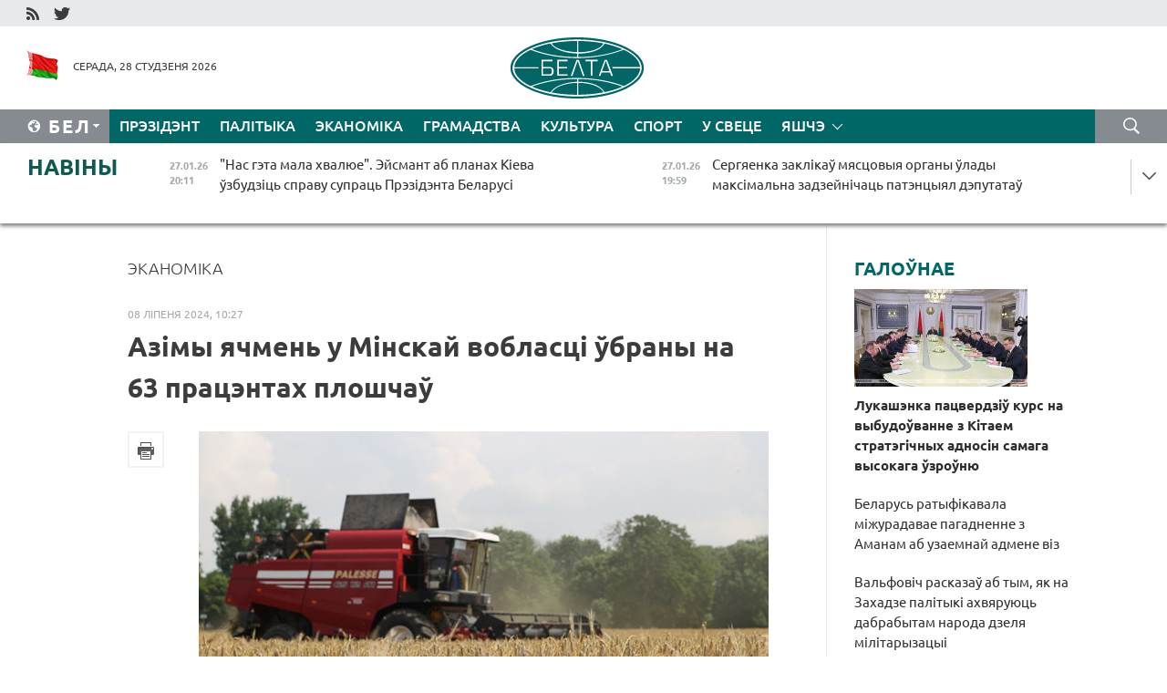

--- FILE ---
content_type: text/html; charset=UTF-8
request_url: https://blr.belta.by/economics/view/azimy-jachmen-u-minskaj-voblastsi-ubrany-na-63-pratsentah-ploshchau-133262-2024/
body_size: 14568
content:
    
    	<!DOCTYPE HTML>
	<html lang="by-BY" prefix="og: http://ogp.me/ns#">
	<head  prefix="article: http://ogp.me/ns/article#">
		<title>Азімы ячмень у Мінскай вобласці ўбраны на 63 працэнтах плошчаў</title>
		<meta http-equiv="Content-Type" content="text/html; charset=utf-8">
                <meta name="viewport" content="width=device-width">
		<link rel="stylesheet" href="/styles/general_styles.css" type="text/css">
                                <link rel="stylesheet" href="/styles/styles2.css?1769554036" type="text/css">
                                <link rel="stylesheet" href="/styles/styles.css?1769554036" type="text/css">
                <link rel="stylesheet" href="/styles/tr_styles.css" type="text/css">
                            <link rel="icon" href="/desimages/fav.png" type="image/png">
		<meta name="keywords" content="">
		<meta name="description" content="&quot;Па стане на 8 ліпеня ў Мінскай вобласці ўбрана 40,6 тыс. га азімага 
ячменю, што складае 63 працэнты ад запланаванай плошчы. Усяго намалочана
 163,8 тыс. т збожжа пры сярэдняй ураджайнасці 42,8 ц/га (41,3 ц/га ў 
2023 годзе)&quot;, - расказалі ў камітэце.">
	                    <meta property="og:locale" content="by_BY">
	        	        	<meta property="og:site_name" content="Беларускае тэлеграфнае агенцтва" />
	        	        	<meta property="og:title" content="Азімы ячмень у Мінскай вобласці ўбраны на 63 працэнтах плошчаў" />
	        	        	<meta property="og:type" content="article" />
	        	        	<meta property="og:url" content="https://blr.belta.by/economics/view/azimy-jachmen-u-minskaj-voblastsi-ubrany-na-63-pratsentah-ploshchau-133262-2024" />
	        	        	<meta property="og:image" content="https://blr.belta.by/images/storage/news/with_archive/2024/000021_1720423677_133262_big.jpg" />
	        	        	<meta property="og:description" content="&amp;quot;Па стане на 8 ліпеня ў Мінскай вобласці ўбрана 40,6 тыс. га азімага 
ячменю, што складае 63 працэнты ад запланаванай плошчы. Усяго намалочана
 163,8 тыс. т збожжа пры сярэдняй ураджайнасці 42,8 ц/га (41,3 ц/га ў 
2023 годзе)&amp;quot;, - расказалі ў камітэце." />
	        	        	<meta property="og:section" content="Эканоміка" />
	        	        	<meta property="article:published_time" content="2024-07-08 10:27:00" />
	        	        	<meta property="article:modified_time" content="2024-07-08 13:52:38" />
	        	    		                        <!-- Yandex.Metrika informer -->
<a href="https://metrika.yandex.by/stat/?id=15029098&amp;from=informer"
target="_blank" rel="nofollow"><img src="https://informer.yandex.ru/informer/15029098/1_1_FFFFFFFF_EFEFEFFF_0_pageviews"
style="width:80px; height:15px; border:0; display:none" alt="Яндекс.Метрика" title="Яндекс.Метрика: данные за сегодня (просмотры)" class="ym-advanced-informer" data-cid="15029098" data-lang="ru" /></a>
<!-- /Yandex.Metrika informer -->

<!-- Yandex.Metrika counter -->
<script type="text/javascript" >
   (function(m,e,t,r,i,k,a){m[i]=m[i]||function(){(m[i].a=m[i].a||[]).push(arguments)};
   m[i].l=1*new Date();
   for (var j = 0; j < document.scripts.length; j++) {if (document.scripts[j].src === r) { return; }}
   k=e.createElement(t),a=e.getElementsByTagName(t)[0],k.async=1,k.src=r,a.parentNode.insertBefore(k,a)})
   (window, document, "script", "https://mc.yandex.ru/metrika/tag.js", "ym");

   ym(15029098, "init", {
        clickmap:true,
        trackLinks:true,
        accurateTrackBounce:true,
        webvisor:true
   });
</script>
<noscript><div><img src="https://mc.yandex.ru/watch/15029098" style="position:absolute; left:-9999px;" alt="" /></div></noscript>
<!-- /Yandex.Metrika counter -->

            
                        <meta name="google-site-verification" content="Dd8uWU7VCf77OeeHXR5DHMQmZ-7j6FLk_JRDg71UqnQ" />

            
                        <!-- Google tag (gtag.js) -->
<script async src="https://www.googletagmanager.com/gtag/js?id=G-TNQG804L3G"></script>
<script>
  window.dataLayer = window.dataLayer || [];
  function gtag(){dataLayer.push(arguments);}
  gtag('js', new Date());

  gtag('config', 'G-TNQG804L3G');
</script>

            
        

                                                                	</head>
	
	<body>

                
        <a id="top"></a>

    <div class="all   ">
        <div class="ban_main_top">
            
        </div>
        <div class="top_line">
	                <div class="social_icons">
                                          <a href="/rss" title="RSS"  target ="_self" onmouseover="this.children[0].src='https://blr.belta.by/images/storage/banners/000015_9792b56e8dc3dd1262c69a28a949a99b_work.jpg'" onmouseout="this.children[0].src='https://blr.belta.by/images/storage/banners/000015_4c7b4dd0abba134c3f3b40f11c7d2280_work.jpg'">
                    <img src="https://blr.belta.by/images/storage/banners/000015_4c7b4dd0abba134c3f3b40f11c7d2280_work.jpg" alt="RSS" title="RSS" />
                </a>
                                              <a href="https://twitter.com/ByBelta" title="Twitter"  target ="_blank" onmouseover="this.children[0].src='https://blr.belta.by/images/storage/banners/000015_d883d8345fde0915c71fe70fbc6b3aba_work.jpg'" onmouseout="this.children[0].src='https://blr.belta.by/images/storage/banners/000015_aa312c63b3361ad13bfc21a9647031cf_work.jpg'">
                    <img src="https://blr.belta.by/images/storage/banners/000015_aa312c63b3361ad13bfc21a9647031cf_work.jpg" alt="Twitter" title="Twitter" />
                </a>
                        </div>
    
	         
        </div>
        <div class="header">
            <div class="header_date">
                                            <a class="header_flag" href="/" title="Сцяг"  target ="_self">
                <img 
                    src="https://blr.belta.by/images/storage/banners/000204_8b46a27f5f27ae9a2d0bd487d340c2d5_work.jpg" 
                    alt="Сцяг" 
                    title="Сцяг" 
                                    />
            </a>
            
                Серада, 28 студзеня 2026
            </div>
	            	        <div class="logo">
            
                                                                    <a href="/" title="Беларускае тэлеграфнае агенцтва"  target ="_self">
                            <span class="logo_img"><img src="https://blr.belta.by/images/storage/banners/000016_3289232daeea51392de2ee72efbeeaee_work.jpg" alt="Беларускае тэлеграфнае агенцтва" title="Беларускае тэлеграфнае агенцтва" /></span>
                                                    </a>
                                                        </div>
    
            <div class="weather_currency">
                <div class="weather_currency_inner">
                
	 	
                </div>
	    
            </div>
        </div>
    <div class="menu_line" >

	    <div class="main_langs" id="main_langs">
            <div class="main_langs_inner" id="main_langs_inner">
	
                                    <div class="main_lang_item" ><a target="_blank"   href="http://belta.by" title="Рус" >Рус</a></div>
        	
                                                    	
                                    <div class="main_lang_item" ><a target="_blank"   href="https://pol.belta.by/" title="Pl" >Pl</a></div>
        	
                                    <div class="main_lang_item" ><a target="_blank"   href="http://eng.belta.by" title="Eng" >Eng</a></div>
        	
                                    <div class="main_lang_item" ><a target="_blank"   href="http://deu.belta.by" title="Deu" >Deu</a></div>
        	
                                    <div class="main_lang_item" ><a target="_blank"   href="http://esp.belta.by" title="Esp" >Esp</a></div>
        	
                                    <div class="main_lang_item" ><a target="_blank"   href="http://chn.belta.by/" title="中文" >中文</a></div>
        </div>
<div class="main_lang_item main_lang_selected" ><a   href="https://blr.belta.by/" title="Бел">Бел</a></div>
</div>
		

	       <div class="h_menu_fp" id="h_menu_fp" >
    <div class="h_menu_title" id="h_menu_title">
                Меню
    </div>
            <div class="h_menu_s" id="h_menu_s"></div>
        <div class="menu_more">
            <div class="menu_more_title" id="h_menu_more" >Яшчэ </div>
                    <div id="h_menu" class="h_menu">
                <div class="content_all_margin">
	                        <div class="menu_els" id="h_menu_line_1">
                                                            <div class="menu_item " id="h_menu_item_1_1">
                            <a   href="https://blr.belta.by/president/" title="Прэзідэнт">Прэзідэнт</a>
                        </div>
                                                                                <div class="menu_item " id="h_menu_item_1_2">
                            <a   href="https://blr.belta.by/politics/" title="Палітыка">Палітыка</a>
                        </div>
                                                                                <div class="menu_item menu_item_selected" id="h_menu_item_1_3">
                            <a   href="https://blr.belta.by/economics/" title="Эканоміка">Эканоміка</a>
                        </div>
                                                                                <div class="menu_item " id="h_menu_item_1_4">
                            <a   href="https://blr.belta.by/society/" title="Грамадства">Грамадства</a>
                        </div>
                                                                                <div class="menu_item " id="h_menu_item_1_5">
                            <a   href="https://blr.belta.by/culture/" title="Культура">Культура</a>
                        </div>
                                                                                <div class="menu_item " id="h_menu_item_1_6">
                            <a   href="https://blr.belta.by/sport/" title="Спорт">Спорт</a>
                        </div>
                                                                                <div class="menu_item " id="h_menu_item_1_7">
                            <a   href="https://blr.belta.by/world/" title="У свеце">У свеце</a>
                        </div>
                                                </div>
                                            <div class="menu_els" id="h_menu_line_2">
                                                            <div class="menu_item " id="h_menu_item_2_1">
                            <a   href="https://blr.belta.by/opinions/" title="Меркаванні">Меркаванні</a>
                        </div>
                                                                                <div class="menu_item " id="h_menu_item_2_2">
                            <a   href="https://blr.belta.by/comments/" title="Каментарыі">Каментарыі</a>
                        </div>
                                                                                <div class="menu_item " id="h_menu_item_2_3">
                            <a   href="https://blr.belta.by/interview/" title="Інтэрв&#039;ю">Інтэрв'ю</a>
                        </div>
                                                </div>
                                            <div class="menu_els" id="h_menu_line_3">
                                                            <div class="menu_item " id="h_menu_item_3_1">
                            <a   href="https://blr.belta.by/photonews/" title="Фотанавіны">Фотанавіны</a>
                        </div>
                                                                                <div class="menu_item " id="h_menu_item_3_2">
                            <a   href="https://blr.belta.by/video/" title="Відэа">Відэа</a>
                        </div>
                                                                                <div class="menu_item " id="h_menu_item_3_3">
                            <a   href="https://blr.belta.by/infographica/" title="Інфаграфіка">Інфаграфіка</a>
                        </div>
                                                </div>
                                            <div class="menu_els" id="h_menu_line_4">
                                                            <div class="menu_item " id="h_menu_item_4_1">
                            <a   href="https://blr.belta.by/about_company/" title="Аб агенцтве">Аб агенцтве</a>
                        </div>
                                                                                <div class="menu_item " id="h_menu_item_4_2">
                            <a   href="https://blr.belta.by/advertising/" title="Рэклама">Рэклама</a>
                        </div>
                                                                                <div class="menu_item " id="h_menu_item_4_3">
                            <a   href="https://blr.belta.by/contacts/" title="Кантакты">Кантакты</a>
                        </div>
                                                </div>
                            </div>
       
    </div>
                    </div>
           </div>            
	


	
    
    
	    <div class="search_btn" onclick="open_search('search')"></div>
<form action="/search/getResultsForPeriod/" id="search">
    <input type="text" name="query" value="" placeholder="Пошук" class="search_edit"/>
    <input type="submit" value="Пошук" class="search_submit" />
    <div class="clear"></div>
        <div class="fp_search_where">
        <span id="fp_search_where">Дзе шукаць:</span>
            <input type="radio" name="group" value="0" id="group_0"/><label for="group_0">Шукаць усюды</label>
                                                        <input type="radio" name="group" value="4" id="group_4"/><label for="group_4">Вiдэа</label>
                                           <input type="radio" name="group" value="5" id="group_5"/><label for="group_5">Інфаграфіка</label>
                                           <input type="radio" name="group" value="6" id="group_6"/><label for="group_6">Эксперты</label>
               </div>
       <div class="fp_search_where">
        <span id="fp_search_when">За перыяд</span>
            <input type="radio" name="period" value="0" id="period_0"/><label for="period_0">За ўвесь перыяд</label>
            <input type="radio" name="period" value="1" id="period_1"/><label for="period_1">За дзень</label>
            <input type="radio" name="period" value="2" id="period_2"/><label for="period_2">За тыдзень</label>
            <input type="radio" name="period" value="3" id="period_3"/><label for="period_3">За месяц</label>
            <input type="radio" name="period" value="4" id="period_4"/><label for="period_4">За год</label>
                </div>
    <div class="search_close close_btn" onclick="close_search('search')"></div>
</form>
   

    </div>
    <div class="top_lenta_inner">
  <div class="top_lenta">
    <a href="/" title="На галоўную" class="tl_logo"></a>
    <div class="tl_title">
                    <a href="https://blr.belta.by/all_news" title="Навіны">Навіны</a>
            </div>
                            <div class="tl_inner" id="tl_inner">
        
        <div class="tl_item">
	        	            	            	            	        	                            <div class="lenta_date_box">
                    <div class="lenta_date">
                   	               27.01.26
	                              <div class="line"></div>
                    </div>
                    </div>
	                                                                        	                	                                <a  href="https://blr.belta.by/society/view/nas-geta-mala-hvaljue-ejsmant-ab-planah-kieva-uzbudzits-spravu-suprats-prezidenta-belarusi-154012-2026/"   title="&quot;Нас гэта мала хвалюе&quot;. Эйсмант аб планах Кіева ўзбудзіць справу супраць Прэзідэнта Беларусі ">
                    <span class="tl_date">
                                                                                                    <span class="lenta_date_past">27.01.26</span>
                                                <span>20:11</span>
                    </span>
                    <span class="tl_news">"Нас гэта мала хвалюе". Эйсмант аб планах Кіева ўзбудзіць справу супраць Прэзідэнта Беларусі </span>
                    <span class="tl_node">Грамадства</span>
                </a>
        </div>
        
        <div class="tl_item">
	        	            	        	                                                                        	                	                                <a  href="https://blr.belta.by/society/view/sergjaenka-zaklikau-mjastsovyja-organy-ulady-maksimalna-zadzejnichats-patentsyjal-deputatau-154011-2026/"   title="Сергяенка заклікаў мясцовыя органы ўлады максімальна задзейнічаць патэнцыял дэпутатаў  ">
                    <span class="tl_date">
                                                                                                    <span class="lenta_date_past">27.01.26</span>
                                                <span>19:59</span>
                    </span>
                    <span class="tl_news">Сергяенка заклікаў мясцовыя органы ўлады максімальна задзейнічаць патэнцыял дэпутатаў  </span>
                    <span class="tl_node">Грамадства</span>
                </a>
        </div>
        
        <div class="tl_item">
	        	            	        	                                                                        	                	                                <a  href="https://blr.belta.by/politics/view/ekspart-demakratyi-tsanoj-pravou-chalaveka-u-bruseli-raskrytykavali-adnabakovyja-sanktsyi-154010-2026/"   title="Экспарт дэмакратыі цаной правоў чалавека: у Бруселі раскрытыкавалі аднабаковыя санкцыі  ">
                    <span class="tl_date">
                                                                                                    <span class="lenta_date_past">27.01.26</span>
                                                <span>19:19</span>
                    </span>
                    <span class="tl_news">Экспарт дэмакратыі цаной правоў чалавека: у Бруселі раскрытыкавалі аднабаковыя санкцыі  </span>
                    <span class="tl_node">Палітыка</span>
                </a>
        </div>
        
        <div class="tl_item">
	        	            	        	                                                                        	                	                                <a  href="https://blr.belta.by/politics/view/dzeravinski-uruchyu-daverchyja-gramaty-prezidentu-ekvadora-154009-2026/"   title="Дзеравінскі ўручыў даверчыя граматы прэзідэнту Эквадора ">
                    <span class="tl_date">
                                                                                                    <span class="lenta_date_past">27.01.26</span>
                                                <span>18:56</span>
                    </span>
                    <span class="tl_news">Дзеравінскі ўручыў даверчыя граматы прэзідэнту Эквадора </span>
                    <span class="tl_node">Палітыка</span>
                </a>
        </div>
        
        <div class="tl_item">
	        	            	        	                                                                        	                	                                <a  href="https://blr.belta.by/politics/view/seliverstau-uruchyu-kopii-daverchyh-gramat-u-mzs-rf-154008-2026/"   title="Селіверстаў уручыў копіі даверчых грамат у МЗС РФ ">
                    <span class="tl_date">
                                                                                                    <span class="lenta_date_past">27.01.26</span>
                                                <span>18:30</span>
                    </span>
                    <span class="tl_news">Селіверстаў уручыў копіі даверчых грамат у МЗС РФ </span>
                    <span class="tl_node">Палітыка</span>
                </a>
        </div>
        
        <div class="tl_item">
	        	            	        	                                                                        	                	                                <a  href="https://blr.belta.by/economics/view/tsi-budze-i-u-dalejshym-umatsouvatstsa-belaruski-rubel-kiraunik-natsbanka-dau-pragnoz-154007-2026/"   title="Ці будзе і ў далейшым умацоўвацца беларускі рубель? Кіраўнік Нацбанка даў прагноз   ">
                    <span class="tl_date">
                                                                                                    <span class="lenta_date_past">27.01.26</span>
                                                <span>18:14</span>
                    </span>
                    <span class="tl_news">Ці будзе і ў далейшым умацоўвацца беларускі рубель? Кіраўнік Нацбанка даў прагноз   </span>
                    <span class="tl_node">Эканоміка</span>
                </a>
        </div>
        
        <div class="tl_item">
	        	            	        	                                                                        	                	                                <a  href="https://blr.belta.by/economics/view/u-eaes-bjaruts-kurs-na-razvitstse-vadarodnaga-transpartu-154006-2026/"   title="У ЕАЭС бяруць курс на развіццё вадароднага транспарту ">
                    <span class="tl_date">
                                                                                                    <span class="lenta_date_past">27.01.26</span>
                                                <span>17:48</span>
                    </span>
                    <span class="tl_news">У ЕАЭС бяруць курс на развіццё вадароднага транспарту </span>
                    <span class="tl_node">Эканоміка</span>
                </a>
        </div>
        
        <div class="tl_item">
	        	            	        	                                                                        	                	                                <a  href="https://blr.belta.by/president/view/belarus-ratyfikavala-mizhuradavae-pagadnenne-z-amanam-ab-uzaemnaj-admene-viz-154004-2026/"   title="Беларусь ратыфікавала міжурадавае пагадненне з Аманам аб узаемнай адмене віз ">
                    <span class="tl_date">
                                                                                                    <span class="lenta_date_past">27.01.26</span>
                                                <span>17:31</span>
                    </span>
                    <span class="tl_news">Беларусь ратыфікавала міжурадавае пагадненне з Аманам аб узаемнай адмене віз </span>
                    <span class="tl_node">Прэзідэнт</span>
                </a>
        </div>
        
        <div class="tl_item">
	        	            	        	                                                                        	                	                                <a  href="https://blr.belta.by/economics/view/belarus-zatsikaulena-u-pashyrenni-pastavak-malochnaj-praduktsyi-u-indaneziju-154005-2026/"   title="Беларусь зацікаўлена ў пашырэнні паставак малочнай прадукцыі ў Інданезію">
                    <span class="tl_date">
                                                                                                    <span class="lenta_date_past">27.01.26</span>
                                                <span>17:29</span>
                    </span>
                    <span class="tl_news">Беларусь зацікаўлена ў пашырэнні паставак малочнай прадукцыі ў Інданезію</span>
                    <span class="tl_node">Эканоміка</span>
                </a>
        </div>
        
        <div class="tl_item">
	        	            	        	                                                                        	                	                                <a  href="https://blr.belta.by/society/view/dzjarzhstandart-abjaviu-konkurs-na-lepshy-praekt-paljapshennja-u-kraine-arganizatsyi-galine-u-2026-154003-2026/"   title="Дзяржстандарт аб&#039;явіў конкурс на лепшы праект паляпшэння ў краіне, арганізацыі, галіне ў 2026 годзе">
                    <span class="tl_date">
                                                                                                    <span class="lenta_date_past">27.01.26</span>
                                                <span>17:28</span>
                    </span>
                    <span class="tl_news">Дзяржстандарт аб'явіў конкурс на лепшы праект паляпшэння ў краіне, арганізацыі, галіне ў 2026 годзе</span>
                    <span class="tl_node">Грамадства</span>
                </a>
        </div>
        
        <div class="tl_item">
	        	            	        	                                                                        	                	                                <a  href="https://blr.belta.by/society/view/garachaja-linija-pa-pytannjah-pravjadzennja-rtse-budze-pratsavats-31-studzenja-154002-2026/"   title="Гарачая лінія па пытаннях правядзення РЦЭ будзе працаваць 31 студзеня ">
                    <span class="tl_date">
                                                                                                    <span class="lenta_date_past">27.01.26</span>
                                                <span>17:10</span>
                    </span>
                    <span class="tl_news">Гарачая лінія па пытаннях правядзення РЦЭ будзе працаваць 31 студзеня </span>
                    <span class="tl_node">Грамадства</span>
                </a>
        </div>
        
        <div class="tl_item">
	        	            	        	                                                                        	                	                                <a  href="https://blr.belta.by/economics/view/z-ulikam-kitajskih-tendentsyj-internet-prodazhau-charvjakou-ab-rezervah-dvuhbakovaga-gandlju-belarusi-154001-2026/"   title="&quot;З улікам кітайскіх тэндэнцый інтэрнэт-продажаў&quot;. Чарвякоў аб рэзервах двухбаковага гандлю Беларусі і КНР ">
                    <span class="tl_date">
                                                                                                    <span class="lenta_date_past">27.01.26</span>
                                                <span>17:00</span>
                    </span>
                    <span class="tl_news">"З улікам кітайскіх тэндэнцый інтэрнэт-продажаў". Чарвякоў аб рэзервах двухбаковага гандлю Беларусі і КНР </span>
                    <span class="tl_node">Эканоміка</span>
                </a>
        </div>
        
        <div class="tl_item">
	        	            	        	                                                                        	                	                                <a  href="https://blr.belta.by/world/view/indyja-i-es-abjavili-ab-zakljuchenni-gandlevaga-pagadnennja-153999-2026/"   title="Індыя і ЕС аб&#039;явілі аб заключэнні гандлёвага пагаднення">
                    <span class="tl_date">
                                                                                                    <span class="lenta_date_past">27.01.26</span>
                                                <span>16:26</span>
                    </span>
                    <span class="tl_news">Індыя і ЕС аб'явілі аб заключэнні гандлёвага пагаднення</span>
                    <span class="tl_node">У свеце</span>
                </a>
        </div>
        
        <div class="tl_item">
	        	            	        	                                                                        	                	                                <a  href="https://blr.belta.by/sport/view/svitolina-budze-sapernitsaj-sabalenka-u-paufinale-australian-open-154000-2026/"   title="Світоліна будзе саперніцай Сабаленка ў паўфінале Australian Open">
                    <span class="tl_date">
                                                                                                    <span class="lenta_date_past">27.01.26</span>
                                                <span>16:10</span>
                    </span>
                    <span class="tl_news">Світоліна будзе саперніцай Сабаленка ў паўфінале Australian Open</span>
                    <span class="tl_node">Спорт</span>
                </a>
        </div>
        
        <div class="tl_item">
	        	            	        	                                                                        	                	                                <a  href="https://blr.belta.by/society/view/valfovich-raskazau-ab-tym-jak-na-zahadze-palityki-ahvjarujuts-dabrabytam-naroda-dzelja-militaryzatsyi-153998-2026/"   title="Вальфовіч расказаў аб тым, як на Захадзе палітыкі ахвяруюць дабрабытам народа дзеля мілітарызацыі    ">
                    <span class="tl_date">
                                                                                                    <span class="lenta_date_past">27.01.26</span>
                                                <span>15:57</span>
                    </span>
                    <span class="tl_news">Вальфовіч расказаў аб тым, як на Захадзе палітыкі ахвяруюць дабрабытам народа дзеля мілітарызацыі    </span>
                    <span class="tl_node">Грамадства</span>
                </a>
        </div>
        
        <div class="tl_item">
	        	            	        	                                                                        	                	                                <a  href="https://blr.belta.by/politics/view/belarus-i-japonija-majuts-namer-razvivats-mizhparlamentskae-i-mizhregijanalnae-supratsounitstva-153997-2026/"   title="Беларусь і Японія маюць намер развіваць міжпарламенцкае і міжрэгіянальнае супрацоўніцтва">
                    <span class="tl_date">
                                                                                                    <span class="lenta_date_past">27.01.26</span>
                                                <span>15:32</span>
                    </span>
                    <span class="tl_news">Беларусь і Японія маюць намер развіваць міжпарламенцкае і міжрэгіянальнае супрацоўніцтва</span>
                    <span class="tl_node">Палітыка</span>
                </a>
        </div>
        
        <div class="tl_item">
	        	            	        	                                                                        	                	                                <a  href="https://blr.belta.by/society/view/pjartsou-ad-efektyunaj-realizatsyi-i-novyh-kreatyunyh-padyhodau-zalezhyts-pospeh-idealagichnaj-raboty-153996-2026/"   title="Пярцоў: ад эфектыўнай рэалізацыі і новых крэатыўных падыходаў залежыць поспех ідэалагічнай работы ў краіне  ">
                    <span class="tl_date">
                                                                                                    <span class="lenta_date_past">27.01.26</span>
                                                <span>15:31</span>
                    </span>
                    <span class="tl_news">Пярцоў: ад эфектыўнай рэалізацыі і новых крэатыўных падыходаў залежыць поспех ідэалагічнай работы ў краіне  </span>
                    <span class="tl_node">Грамадства</span>
                </a>
        </div>
        
        <div class="tl_item">
	        	            	        	                                                                        	                	                                <a  href="https://blr.belta.by/society/view/u-belarusi-z-1-ljutaga-vyrastuts-pamery-dzjarzhaunaj-adrasnaj-satsyjalnaj-dapamogi-153995-2026/"   title="У Беларусі з 1 лютага вырастуць памеры дзяржаўнай адраснай сацыяльнай дапамогі">
                    <span class="tl_date">
                                                                                                    <span class="lenta_date_past">27.01.26</span>
                                                <span>15:00</span>
                    </span>
                    <span class="tl_news">У Беларусі з 1 лютага вырастуць памеры дзяржаўнай адраснай сацыяльнай дапамогі</span>
                    <span class="tl_node">Грамадства</span>
                </a>
        </div>
        
        <div class="tl_item">
	        	            	        	                                                                        	                	                                <a  href="https://blr.belta.by/economics/view/snapkou-ab-prytsjagnenni-investytsyj-z-kitaja-tsjaper-staits-zadacha-pabudavats-biznes-a-ne-153994-2026/"   title="Снапкоў аб прыцягненні інвестыцый з Кітая: цяпер стаіць задача пабудаваць бізнес, а не прадпрыемства">
                    <span class="tl_date">
                                                                                                    <span class="lenta_date_past">27.01.26</span>
                                                <span>14:50</span>
                    </span>
                    <span class="tl_news">Снапкоў аб прыцягненні інвестыцый з Кітая: цяпер стаіць задача пабудаваць бізнес, а не прадпрыемства</span>
                    <span class="tl_node">Эканоміка</span>
                </a>
        </div>
        
        <div class="tl_item">
	        	            	        	                                                                        	                	                                <a  href="https://blr.belta.by/economics/view/pragrama-aperadzhalnaj-standartyzatsyi-u-pryjarytetnyh-sferah-natsyjanalnaj-ekanomiki-da-2029-goda-153993-2026/"   title="Праграма апераджальнай стандартызацыі ў прыярытэтных сферах нацыянальнай эканомікі да 2029 года дапоўнена 19 стандартамі">
                    <span class="tl_date">
                                                                                                    <span class="lenta_date_past">27.01.26</span>
                                                <span>14:11</span>
                    </span>
                    <span class="tl_news">Праграма апераджальнай стандартызацыі ў прыярытэтных сферах нацыянальнай эканомікі да 2029 года дапоўнена 19 стандартамі</span>
                    <span class="tl_node">Эканоміка</span>
                </a>
        </div>
        
        <div class="tl_item">
	        	            	        	                                                                        	                	                                <a  href="https://blr.belta.by/economics/view/kurs-na-pashyrenne-ekspartu-delegatsyja-kantserna-bellegpram-pravjala-strategichnyja-peragavory-u-153992-2026/"   title="Курс на пашырэнне экспарту. Дэлегацыя канцэрна &quot;Беллегпрам&quot; правяла стратэгічныя перагаворы ў М&#039;янме  ">
                    <span class="tl_date">
                                                                                                    <span class="lenta_date_past">27.01.26</span>
                                                <span>14:05</span>
                    </span>
                    <span class="tl_news">Курс на пашырэнне экспарту. Дэлегацыя канцэрна "Беллегпрам" правяла стратэгічныя перагаворы ў М'янме  </span>
                    <span class="tl_node">Эканоміка</span>
                </a>
        </div>
        
        <div class="tl_item">
	        	            	        	                                                                        	                	                                <a  href="https://blr.belta.by/politics/view/strategija-supratsounitstva-nazausedy-snapkou-ab-praektse-novaj-dyrektyvy-pa-adnosinah-z-kitaem-153991-2026/"   title="Стратэгія супрацоўніцтва назаўсёды. Снапкоў аб праекце новай Дырэктывы па адносінах з Кітаем">
                    <span class="tl_date">
                                                                                                    <span class="lenta_date_past">27.01.26</span>
                                                <span>14:02</span>
                    </span>
                    <span class="tl_news">Стратэгія супрацоўніцтва назаўсёды. Снапкоў аб праекце новай Дырэктывы па адносінах з Кітаем</span>
                    <span class="tl_node">Палітыка</span>
                </a>
        </div>
        
        <div class="tl_item">
	        	            	        	                                                                        	                	                                <a  href="https://blr.belta.by/society/view/jak-znizits-ryzyki-zahvorvannjau-u-sezon-grypu-i-vrvi-u-ministerstve-ahovy-zdarouja-dali-rekamendatsyi-153990-2026/"   title="Як знізіць рызыкі захворванняў у сезон грыпу і ВРВІ? У Міністэрстве аховы здароўя далі рэкамендацыі ">
                    <span class="tl_date">
                                                                                                    <span class="lenta_date_past">27.01.26</span>
                                                <span>13:47</span>
                    </span>
                    <span class="tl_news">Як знізіць рызыкі захворванняў у сезон грыпу і ВРВІ? У Міністэрстве аховы здароўя далі рэкамендацыі </span>
                    <span class="tl_node">Грамадства</span>
                </a>
        </div>
        
        <div class="tl_item">
	        	            	        	                                                                        	                	                                <a  href="https://blr.belta.by/economics/view/snapkou-belarus-za-10-gadou-pavjalichyla-utraja-tavaraabarot-z-kitaem-i-udvaja-ekspart-153989-2026/"   title="Снапкоў: Беларусь за 10 гадоў павялічыла ўтрая тавараабарот з Кітаем і ўдвая экспарт">
                    <span class="tl_date">
                                                                                                    <span class="lenta_date_past">27.01.26</span>
                                                <span>13:46</span>
                    </span>
                    <span class="tl_news">Снапкоў: Беларусь за 10 гадоў павялічыла ўтрая тавараабарот з Кітаем і ўдвая экспарт</span>
                    <span class="tl_node">Эканоміка</span>
                </a>
        </div>
        
        <div class="tl_item">
	        	            	        	                                                                        	                	                                <a  href="https://blr.belta.by/economics/view/uzaemny-gandal-investytsyi-kredyty-snapkou-nazvau-top-3-vynikau-u-supratsounitstve-z-kitaem-za-10-gadou-153988-2026/"   title="Узаемны гандаль, інвестыцыі, крэдыты. Снапкоў назваў топ-3 вынікаў у супрацоўніцтве з Кітаем за 10 гадоў">
                    <span class="tl_date">
                                                                                                    <span class="lenta_date_past">27.01.26</span>
                                                <span>13:33</span>
                    </span>
                    <span class="tl_news">Узаемны гандаль, інвестыцыі, крэдыты. Снапкоў назваў топ-3 вынікаў у супрацоўніцтве з Кітаем за 10 гадоў</span>
                    <span class="tl_node">Эканоміка</span>
                </a>
        </div>
        
        <div class="tl_item">
	        	            	        	                                                                        	                	                                <a  href="https://blr.belta.by/society/view/zakonapraekty-ab-zmjanenni-vodnaga-kodeksa-i-zakonau-pa-pytannjah-netrakarystannja-ryhtujutstsa-da-153987-2026/"   title="Законапраекты аб змяненні Воднага кодэкса і законаў па пытаннях нетракарыстання рыхтуюцца да другога чытання  ">
                    <span class="tl_date">
                                                                                                    <span class="lenta_date_past">27.01.26</span>
                                                <span>13:10</span>
                    </span>
                    <span class="tl_news">Законапраекты аб змяненні Воднага кодэкса і законаў па пытаннях нетракарыстання рыхтуюцца да другога чытання  </span>
                    <span class="tl_node">Грамадства</span>
                </a>
        </div>
        
        <div class="tl_item">
	        	            	        	                                                                        	                	                                <a  href="https://blr.belta.by/society/view/sneg-z-dazhdzhom-na-darogah-galaledzitsa-jakim-budze-nadvore-u-belarusi-28-studzenja-153986-2026/"   title="Снег з дажджом, на дарогах - галалёдзіца. Якім будзе надвор&#039;е ў Беларусі 28 студзеня ">
                    <span class="tl_date">
                                                                                                    <span class="lenta_date_past">27.01.26</span>
                                                <span>12:53</span>
                    </span>
                    <span class="tl_news">Снег з дажджом, на дарогах - галалёдзіца. Якім будзе надвор'е ў Беларусі 28 студзеня </span>
                    <span class="tl_node">Грамадства</span>
                </a>
        </div>
        
        <div class="tl_item">
	        	            	        	                                                                        	                	                                <a  href="https://blr.belta.by/society/view/jakija-mery-padtrymki-pradugledzhany-u-belarusi-dlja-blakadnikau-leningrada-raskazali-u-minpratsy-153985-2026/"   title="Якія меры падтрымкі прадугледжаны ў Беларусі для блакаднікаў Ленінграда, расказалі ў Мінпрацы">
                    <span class="tl_date">
                                                                                                    <span class="lenta_date_past">27.01.26</span>
                                                <span>12:47</span>
                    </span>
                    <span class="tl_news">Якія меры падтрымкі прадугледжаны ў Беларусі для блакаднікаў Ленінграда, расказалі ў Мінпрацы</span>
                    <span class="tl_node">Грамадства</span>
                </a>
        </div>
        
        <div class="tl_item">
	        	            	        	                                                                        	                	                                <a  href="https://blr.belta.by/society/view/bolsh-za-78-tys-chalavek-u-belarusi-atrymali-galalednyja-i-haladovyja-traumy-za-dva-mesjatsy-zimy-153984-2026/"   title="Больш за 7,8 тыс. чалавек у Беларусі атрымалі галалёдныя і халадовыя траўмы за два месяцы зімы">
                    <span class="tl_date">
                                                                                                    <span class="lenta_date_past">27.01.26</span>
                                                <span>12:43</span>
                    </span>
                    <span class="tl_news">Больш за 7,8 тыс. чалавек у Беларусі атрымалі галалёдныя і халадовыя траўмы за два месяцы зімы</span>
                    <span class="tl_node">Грамадства</span>
                </a>
        </div>
        
        <div class="tl_item">
	        	            	        	                                                                        	                	                                <a  href="https://blr.belta.by/president/view/lukashenka-zajaviu-pra-neabhodnasts-perafarmatsiravats-investytsyjny-napramak-u-supratsounitstve-z-153983-2026/"   title="Лукашэнка заявіў пра неабходнасць перафармаціраваць інвестыцыйны напрамак у супрацоўніцтве з Кітаем  ">
                    <span class="tl_date">
                                                                                                    <span class="lenta_date_past">27.01.26</span>
                                                <span>12:22</span>
                    </span>
                    <span class="tl_news">Лукашэнка заявіў пра неабходнасць перафармаціраваць інвестыцыйны напрамак у супрацоўніцтве з Кітаем  </span>
                    <span class="tl_node">Прэзідэнт</span>
                </a>
        </div>
        <a class="all_news" href="https://blr.belta.by/all_news" title="Усе навіны">Усе навіны</a> 
    </div>
    <div class="tl_arrow" title="" id="tl_arrow"></div>
    <a class="all_news main_left_col" href="https://blr.belta.by/all_news" title="Усе навіны">Усе навіны</a> 
  </div>
    
</div>    <div class="main">
        <div class="content_2_col">
                  
<div class="content_margin">
<a href="https://blr.belta.by/economics/" title="Эканоміка"  class="rubric">Эканоміка</a>
<div class="date_full">08 ліпеня 2024, 10:27</div>
<h1>Азімы ячмень у Мінскай вобласці ўбраны на 63 працэнтах плошчаў<br /></h1>

    <div class="inner_content">
                    <div class="social_icons_c">
                                                                                        <div></div>
            
       

                                            <a href="/printv/economics/view/azimy-jachmen-u-minskaj-voblastsi-ubrany-na-63-pratsentah-ploshchau-133262-2024/" onclick="window.open('/printv/economics/view/azimy-jachmen-u-minskaj-voblastsi-ubrany-na-63-pratsentah-ploshchau-133262-2024/');return false" class="print_icon"></a>
                </div>
        
        <div>
            <div class="text">

                                    <div class="main_img">
                        <img src="https://blr.belta.by/images/storage/news/with_archive/2024/000021_1720423677_133262_big.jpg" alt="Фота з архіва" title="Фота з архіва"/>
                        <div class="img_doc_title">Фота з архіва</div>                    </div>
                
                                
                <meta name="mediator_published_time" content="2024-07-08T10:27:00+00:00" />
    <meta name="mediator_theme" content="Эканоміка" />
    <meta name="mediator" content="/economics/view/azimy-jachmen-u-minskaj-voblastsi-ubrany-na-63-pratsentah-ploshchau-133262-2024/" />
                                                                      
                                <div class="js-mediator-article">
                    8 ліпеня, Мінск /Кар. БЕЛТА/. Азімы ячмень у Мінскай вобласці ўбраны на 63 працэнтах плошчаў. Аб гэтым карэспандэнту БЕЛТА расказалі ў камітэце па сельскай гаспадарцы і харчаванні Мінскага аблвыканкама.<br /><br />"Па стане на 8 ліпеня ў Мінскай вобласці ўбрана 40,6 тыс. га азімага ячменю, што складае 63 працэнты ад запланаванай плошчы. Усяго намалочана 163,8 тыс. т збожжа пры сярэдняй ураджайнасці 42,8 ц/га (41,3 ц/га ў 2023 годзе)", - расказалі ў камітэце.<br /><br />Паралельна са жнівом збожжавых аграрыі цэнтральнага рэгіёна вядуць уборку азімага рапсу.<br /><br />"Гэты від работ пачалі 12 раёнаў вобласці. Усяго ўбрана 2,3 тыс. га (2,5 працэнта ад плана), намалочана 5,9 тыс. т пры ўраджайнасці 24,8 ц/га (21 ц/га ў 2023)", - адзначылі ў камітэце.<br /><br />Таксама ў Мінскай вобласці вядуць церабленне лёну-даўгунцу: выцераблена 0,95 тыс. га, або 11 працэнтаў ад уборачнай плошчы.<br /><br />"Здымаем травы другога ўкосу. Скошана 113,3 тыс. га, закладзена 2,4 млн т сенажу (79 працэнтаў ад патрэбнасці). На ўмоўную галаву жывёлы ў гаспадарках ёсць больш за 10 ц кармавых адзінак, што на 3,5 ц больш, чым у мінулым годзе", - расказалі ў камітэце.-0-
                    
                    
                                        
                                    <div class="invite_in_messagers">
    <div>Падпісвайцеся на нас у</div>
       <a  class="viber" href="https://twitter.com/ByBelta" rel="nofollow" target="_blank">
         <img src="https://blr.belta.by/images/design/1.png" style="margin:3px 0 -17px 0;display: inline;display: inline;" alt="X" title="X"
    </a>  
</div>
                                                        </div>


                
                
            </div>
            <div class="clear"></div>
        </div>
    </div>
</div>
    

            <div class="rubricNews">
    <div class="content_margin">
<a class="block_title" href="https://blr.belta.by/economics">Навіны рубрыкі Эканоміка</a>
    <div class="rubricNews_item">
                          	                	                                                    <a class="rubricNews_item_img news_with_rubric_img" href="/economics/view/tsi-budze-i-u-dalejshym-umatsouvatstsa-belaruski-rubel-kiraunik-natsbanka-dau-pragnoz-154007-2026/"  title="Ці будзе і ў далейшым умацоўвацца беларускі рубель? Кіраўнік Нацбанка даў прагноз   ">
                        <img src="https://blr.belta.by/images/storage/news/with_archive/2026/000021_1769526959_154007_medium.jpg" alt="Фота з архіва" title="Фота з архіва"/>
                    </a>
                                <a href="/economics/view/tsi-budze-i-u-dalejshym-umatsouvatstsa-belaruski-rubel-kiraunik-natsbanka-dau-pragnoz-154007-2026/"  title="Ці будзе і ў далейшым умацоўвацца беларускі рубель? Кіраўнік Нацбанка даў прагноз   ">
                    Ці будзе і ў далейшым умацоўвацца беларускі рубель? Кіраўнік Нацбанка даў прагноз   
                </a>
    </div>
    <div class="rubricNews_item">
                          	                	                                                    <a class="rubricNews_item_img news_with_rubric_img" href="/economics/view/u-eaes-bjaruts-kurs-na-razvitstse-vadarodnaga-transpartu-154006-2026/"  title="У ЕАЭС бяруць курс на развіццё вадароднага транспарту ">
                        <img src="https://blr.belta.by/images/storage/news/with_archive/2026/000021_1769525358_154006_medium.jpg" alt="Фота з архіва" title="Фота з архіва"/>
                    </a>
                                <a href="/economics/view/u-eaes-bjaruts-kurs-na-razvitstse-vadarodnaga-transpartu-154006-2026/"  title="У ЕАЭС бяруць курс на развіццё вадароднага транспарту ">
                    У ЕАЭС бяруць курс на развіццё вадароднага транспарту 
                </a>
    </div>
    <div class="rubricNews_item">
                          	                	                                                    <a class="rubricNews_item_img news_with_rubric_img" href="/economics/view/belarus-zatsikaulena-u-pashyrenni-pastavak-malochnaj-praduktsyi-u-indaneziju-154005-2026/"  title="Беларусь зацікаўлена ў пашырэнні паставак малочнай прадукцыі ў Інданезію">
                        <img src="https://blr.belta.by/images/storage/news/with_archive/2026/000021_1769524354_154005_medium.jpg" alt="Фота з архіва" title="Фота з архіва"/>
                    </a>
                                <a href="/economics/view/belarus-zatsikaulena-u-pashyrenni-pastavak-malochnaj-praduktsyi-u-indaneziju-154005-2026/"  title="Беларусь зацікаўлена ў пашырэнні паставак малочнай прадукцыі ў Інданезію">
                    Беларусь зацікаўлена ў пашырэнні паставак малочнай прадукцыі ў Інданезію
                </a>
    </div>
    <div class="rubricNews_item">
                          	                	                                                    <a class="rubricNews_item_img news_with_rubric_img" href="/economics/view/z-ulikam-kitajskih-tendentsyj-internet-prodazhau-charvjakou-ab-rezervah-dvuhbakovaga-gandlju-belarusi-154001-2026/"  title="&quot;З улікам кітайскіх тэндэнцый інтэрнэт-продажаў&quot;. Чарвякоў аб рэзервах двухбаковага гандлю Беларусі і КНР ">
                        <img src="https://blr.belta.by/images/storage/news/with_archive/2026/000021_1769522702_154001_medium.jpg" alt="" title=""/>
                    </a>
                                <a href="/economics/view/z-ulikam-kitajskih-tendentsyj-internet-prodazhau-charvjakou-ab-rezervah-dvuhbakovaga-gandlju-belarusi-154001-2026/"  title="&quot;З улікам кітайскіх тэндэнцый інтэрнэт-продажаў&quot;. Чарвякоў аб рэзервах двухбаковага гандлю Беларусі і КНР ">
                    "З улікам кітайскіх тэндэнцый інтэрнэт-продажаў". Чарвякоў аб рэзервах двухбаковага гандлю Беларусі і КНР 
                </a>
    </div>
    <div class="rubricNews_item">
                          	                	                                                    <a class="rubricNews_item_img news_with_rubric_img" href="/economics/view/snapkou-ab-prytsjagnenni-investytsyj-z-kitaja-tsjaper-staits-zadacha-pabudavats-biznes-a-ne-153994-2026/"  title="Снапкоў аб прыцягненні інвестыцый з Кітая: цяпер стаіць задача пабудаваць бізнес, а не прадпрыемства">
                        <img src="https://blr.belta.by/images/storage/news/with_archive/2026/000021_1769514742_153994_medium.jpg" alt="Мікалай Снапкоў" title="Мікалай Снапкоў"/>
                    </a>
                                <a href="/economics/view/snapkou-ab-prytsjagnenni-investytsyj-z-kitaja-tsjaper-staits-zadacha-pabudavats-biznes-a-ne-153994-2026/"  title="Снапкоў аб прыцягненні інвестыцый з Кітая: цяпер стаіць задача пабудаваць бізнес, а не прадпрыемства">
                    Снапкоў аб прыцягненні інвестыцый з Кітая: цяпер стаіць задача пабудаваць бізнес, а не прадпрыемства
                </a>
    </div>
    <div class="rubricNews_item">
                          	                	                                                    <a class="rubricNews_item_img news_with_rubric_img" href="/economics/view/pragrama-aperadzhalnaj-standartyzatsyi-u-pryjarytetnyh-sferah-natsyjanalnaj-ekanomiki-da-2029-goda-153993-2026/"  title="Праграма апераджальнай стандартызацыі ў прыярытэтных сферах нацыянальнай эканомікі да 2029 года дапоўнена 19 стандартамі">
                        <img src="https://blr.belta.by/images/storage/news/with_archive/2026/000021_1769512404_153993_medium.jpg" alt="Фота з архіва" title="Фота з архіва"/>
                    </a>
                                <a href="/economics/view/pragrama-aperadzhalnaj-standartyzatsyi-u-pryjarytetnyh-sferah-natsyjanalnaj-ekanomiki-da-2029-goda-153993-2026/"  title="Праграма апераджальнай стандартызацыі ў прыярытэтных сферах нацыянальнай эканомікі да 2029 года дапоўнена 19 стандартамі">
                    Праграма апераджальнай стандартызацыі ў прыярытэтных сферах нацыянальнай эканомікі да 2029 года дапоўнена 19 стандартамі
                </a>
    </div>
    </div>
</div>
        </div>
                                    <!--noindex-->
  <div class="main_news_inner_2_col">
	<div class="block_title">Галоўнае</div>
    <div class="mni_col">    
            <div class="rc_item rc_item_main">                                                                	                	                                                    <a href="https://blr.belta.by/president/view/lukashenka-patsverdziu-kurs-na-vybudouvanne-z-kitaem-strategichnyh-adnosin-samaga-vysokaga-uzrounju-153979-2026/" title="Лукашэнка пацвердзіў курс на выбудоўванне з Кітаем стратэгічных адносін самага высокага ўзроўню  " >
                        <img src="https://blr.belta.by/images/storage/news/with_archive/2026/000019_1769503919_153979_small.jpg" alt="Фота з архіва" title="Фота з архіва"/>
                    </a>
                               
                <a href="https://blr.belta.by/president/view/lukashenka-patsverdziu-kurs-na-vybudouvanne-z-kitaem-strategichnyh-adnosin-samaga-vysokaga-uzrounju-153979-2026/" title="Лукашэнка пацвердзіў курс на выбудоўванне з Кітаем стратэгічных адносін самага высокага ўзроўню  " class="last_news_title_main" >Лукашэнка пацвердзіў курс на выбудоўванне з Кітаем стратэгічных адносін самага высокага ўзроўню  
                     
                                    </a>
              </div>
        </div>
    
    


	    <div class="mni_col">
             <div class="rc_item">                                                                	                	                                               
                <a href="https://blr.belta.by/president/view/belarus-ratyfikavala-mizhuradavae-pagadnenne-z-amanam-ab-uzaemnaj-admene-viz-154004-2026/" title="Беларусь ратыфікавала міжурадавае пагадненне з Аманам аб узаемнай адмене віз "  >Беларусь ратыфікавала міжурадавае пагадненне з Аманам аб узаемнай адмене віз 
                     
                                    </a>
              </div>
             <div class="rc_item">                                                                	                	                                               
                <a href="https://blr.belta.by/society/view/valfovich-raskazau-ab-tym-jak-na-zahadze-palityki-ahvjarujuts-dabrabytam-naroda-dzelja-militaryzatsyi-153998-2026/" title="Вальфовіч расказаў аб тым, як на Захадзе палітыкі ахвяруюць дабрабытам народа дзеля мілітарызацыі    "  >Вальфовіч расказаў аб тым, як на Захадзе палітыкі ахвяруюць дабрабытам народа дзеля мілітарызацыі    
                     
                                    </a>
              </div>
             <div class="rc_item">                                                                	                	                                               
                <a href="https://blr.belta.by/politics/view/strategija-supratsounitstva-nazausedy-snapkou-ab-praektse-novaj-dyrektyvy-pa-adnosinah-z-kitaem-153991-2026/" title="Стратэгія супрацоўніцтва назаўсёды. Снапкоў аб праекце новай Дырэктывы па адносінах з Кітаем"  >Стратэгія супрацоўніцтва назаўсёды. Снапкоў аб праекце новай Дырэктывы па адносінах з Кітаем
                     
                                    </a>
              </div>
        </div>

  </div>
  <div class="one_right_col">
      	<!--noindex-->
        <div class="top_news">
                
    <div class="block_title">
        Топ-навіны        <div class="topNewsSlider_dots" id="topNewsSlider_dots"></div>
    </div>
    	    <div class="topNewsSlider">
		                            <div class="tn_item">
		                		                		                		                			                			                			                <a href="https://blr.belta.by/president/view/upeuneny-my-mozham-bolsh-lukashenka-stavits-zadachu-narastsits-dolju-kitaja-u-ekspartse-belarusi-153978-2026/"    title="&quot;Упэўнены, мы можам больш&quot;. Лукашэнка ставіць задачу нарасціць долю Кітая ў экспарце Беларусі  ">
		                            "Упэўнены, мы можам больш". Лукашэнка ставіць задачу нарасціць долю Кітая ў экспарце Беларусі  
		                             
		                            		                        </a>
                        </div>
		                            <div class="tn_item">
		                		                		                		                			                			                			                <a href="https://blr.belta.by/president/view/lukashenka-pekin-dlja-minska-najvazhnejshy-punkt-apory-153977-2026/"    title="Лукашэнка: Пекін для Мінска - найважнейшы пункт апоры  ">
		                            Лукашэнка: Пекін для Мінска - найважнейшы пункт апоры  
		                             
		                            		                        </a>
                        </div>
		                            <div class="tn_item">
		                		                		                		                			                			                			                <a href="https://blr.belta.by/society/view/nas-geta-mala-hvaljue-ejsmant-ab-planah-kieva-uzbudzits-spravu-suprats-prezidenta-belarusi-154012-2026/"    title="&quot;Нас гэта мала хвалюе&quot;. Эйсмант аб планах Кіева ўзбудзіць справу супраць Прэзідэнта Беларусі ">
		                            "Нас гэта мала хвалюе". Эйсмант аб планах Кіева ўзбудзіць справу супраць Прэзідэнта Беларусі 
		                             
		                            		                        </a>
                        </div>
		                            <div class="tn_item">
		                		                		                		                			                			                			                <a href="https://blr.belta.by/society/view/sergjaenka-zaklikau-mjastsovyja-organy-ulady-maksimalna-zadzejnichats-patentsyjal-deputatau-154011-2026/"    title="Сергяенка заклікаў мясцовыя органы ўлады максімальна задзейнічаць патэнцыял дэпутатаў  ">
		                            Сергяенка заклікаў мясцовыя органы ўлады максімальна задзейнічаць патэнцыял дэпутатаў  
		                             
		                            		                        </a>
                        </div>
		                            <div class="tn_item">
		                		                		                		                			                			                			                <a href="https://blr.belta.by/society/view/pjartsou-ad-efektyunaj-realizatsyi-i-novyh-kreatyunyh-padyhodau-zalezhyts-pospeh-idealagichnaj-raboty-153996-2026/"    title="Пярцоў: ад эфектыўнай рэалізацыі і новых крэатыўных падыходаў залежыць поспех ідэалагічнай работы ў краіне  ">
		                            Пярцоў: ад эфектыўнай рэалізацыі і новых крэатыўных падыходаў залежыць поспех ідэалагічнай работы ў краіне  
		                             
		                            		                        </a>
                        </div>
		                            <div class="tn_item">
		                		                		                		                			                			                			                <a href="https://blr.belta.by/economics/view/z-ulikam-kitajskih-tendentsyj-internet-prodazhau-charvjakou-ab-rezervah-dvuhbakovaga-gandlju-belarusi-154001-2026/"    title="&quot;З улікам кітайскіх тэндэнцый інтэрнэт-продажаў&quot;. Чарвякоў аб рэзервах двухбаковага гандлю Беларусі і КНР ">
		                            "З улікам кітайскіх тэндэнцый інтэрнэт-продажаў". Чарвякоў аб рэзервах двухбаковага гандлю Беларусі і КНР 
		                             
		                            		                        </a>
                        </div>
		                            <div class="tn_item">
		                		                		                		                			                			                			                <a href="https://blr.belta.by/society/view/garachaja-linija-pa-pytannjah-pravjadzennja-rtse-budze-pratsavats-31-studzenja-154002-2026/"    title="Гарачая лінія па пытаннях правядзення РЦЭ будзе працаваць 31 студзеня ">
		                            Гарачая лінія па пытаннях правядзення РЦЭ будзе працаваць 31 студзеня 
		                             
		                            		                        </a>
                        </div>
		                            <div class="tn_item">
		                		                		                		                			                			                			                <a href="https://blr.belta.by/politics/view/seliverstau-uruchyu-kopii-daverchyh-gramat-u-mzs-rf-154008-2026/"    title="Селіверстаў уручыў копіі даверчых грамат у МЗС РФ ">
		                            Селіверстаў уручыў копіі даверчых грамат у МЗС РФ 
		                             
		                            		                        </a>
                        </div>
		                            <div class="tn_item">
		                		                		                		                			                			                			                <a href="https://blr.belta.by/politics/view/dzeravinski-uruchyu-daverchyja-gramaty-prezidentu-ekvadora-154009-2026/"    title="Дзеравінскі ўручыў даверчыя граматы прэзідэнту Эквадора ">
		                            Дзеравінскі ўручыў даверчыя граматы прэзідэнту Эквадора 
		                             
		                            		                        </a>
                        </div>
		                            <div class="tn_item">
		                		                		                		                			                			                			                <a href="https://blr.belta.by/economics/view/tsi-budze-i-u-dalejshym-umatsouvatstsa-belaruski-rubel-kiraunik-natsbanka-dau-pragnoz-154007-2026/"    title="Ці будзе і ў далейшым умацоўвацца беларускі рубель? Кіраўнік Нацбанка даў прагноз   ">
		                            Ці будзе і ў далейшым умацоўвацца беларускі рубель? Кіраўнік Нацбанка даў прагноз   
		                             
		                            		                        </a>
                        </div>
		                            <div class="tn_item">
		                		                		                		                			                			                			                <a href="https://blr.belta.by/society/view/zakonapraekty-ab-zmjanenni-vodnaga-kodeksa-i-zakonau-pa-pytannjah-netrakarystannja-ryhtujutstsa-da-153987-2026/"    title="Законапраекты аб змяненні Воднага кодэкса і законаў па пытаннях нетракарыстання рыхтуюцца да другога чытання  ">
		                            Законапраекты аб змяненні Воднага кодэкса і законаў па пытаннях нетракарыстання рыхтуюцца да другога чытання  
		                             
		                            		                        </a>
                        </div>
		                            <div class="tn_item">
		                		                		                		                			                			                			                <a href="https://blr.belta.by/society/view/jakija-mery-padtrymki-pradugledzhany-u-belarusi-dlja-blakadnikau-leningrada-raskazali-u-minpratsy-153985-2026/"    title="Якія меры падтрымкі прадугледжаны ў Беларусі для блакаднікаў Ленінграда, расказалі ў Мінпрацы">
		                            Якія меры падтрымкі прадугледжаны ў Беларусі для блакаднікаў Ленінграда, расказалі ў Мінпрацы
		                             
		                            		                        </a>
                        </div>
		                            <div class="tn_item">
		                		                		                		                			                			                			                <a href="https://blr.belta.by/society/view/uneseny-zmjanenni-u-paradak-persanifikavanaga-uliku-i-razliku-dapamog-pa-chasovaj-nepratsazdolnastsi-153976-2026/"    title="Унесены змяненні ў парадак персаніфікаванага ўліку і разліку дапамог па часовай непрацаздольнасці ">
		                            Унесены змяненні ў парадак персаніфікаванага ўліку і разліку дапамог па часовай непрацаздольнасці 
		                             
		                            		                        </a>
                        </div>
		                            <div class="tn_item">
		                		                		                		                			                			                			                <a href="https://blr.belta.by/society/view/u-hodze-praverki-us-pa-daruchenni-prezidenta-dzjarzhsakrataryjat-saveta-bjaspeki-atsaniu-gatounasts-153962-2026/"    title="У ходзе праверкі УС па даручэнні Прэзідэнта Дзяржсакратарыят Савета бяспекі ацаніў гатоўнасць адной з мехбрыгад">
		                            У ходзе праверкі УС па даручэнні Прэзідэнта Дзяржсакратарыят Савета бяспекі ацаніў гатоўнасць адной з мехбрыгад
		                             
		                            		                        </a>
                        </div>
		                            <div class="tn_item">
		                		                		                		                			                			                			                <a href="https://blr.belta.by/society/view/praverka-bajavoj-gatounastsi-zluchennjau-i-voinskih-chastsej-zgodna-z-planam-minabarony-i-genshtaba-153946-2026/"    title="Праверка баявой гатоўнасці злучэнняў і воінскіх часцей згодна з планам Мінабароны і Генштаба пачалася ва УС ">
		                            Праверка баявой гатоўнасці злучэнняў і воінскіх часцей згодна з планам Мінабароны і Генштаба пачалася ва УС 
		                             
		                            		                        </a>
                        </div>
		                </div>
    </div>

    <!--/noindex-->
    <!--/noindex-->
            
    
      	
  	
    

    
</div>
	

	
	        <div class="clear"></div>
    </div>
    				        	        <div class="logo_f">
            
                    <div class="logo_line"></div>
            <div class="logo_f_item">
                                        <a href="/" title="Беларускае тэлеграфнае агенцтва"  target ="_self">
                            <img src="https://blr.belta.by/images/storage/banners/000178_8ca9836280e2efa14b6b0ec86cc352d6_work.jpg" alt="Беларускае тэлеграфнае агенцтва" title="Беларускае тэлеграфнае агенцтва" />
                        </a>
                            </div>
            <div class="logo_line"></div>
            </div>
    
		    <div class="menu_f">
        <div class="menu_f_item">
                                                                                                    <a   href="https://blr.belta.by/advertising/" title="Рэклама">Рэклама</a>
                                
                    </div>
        <div class="menu_f_item">
                                                                                                    <a   href="https://blr.belta.by/" title="Кліентам">Кліентам</a>
                                
                        	                    <div class="menu_f_second">
    	
                                                                                <a   href="http://subs.belta.by/" title="Уваход для падпісчыкаў" >Уваход для падпісчыкаў</a>
                
                	
                                                                                <a   href="https://blr.belta.by/services/" title="Прадукты і паслугі">Прадукты і паслугі</a>
                
                </div>                    </div>
        <div class="menu_f_item">
                                                                                                    <a   href="https://blr.belta.by/" title="АГЕНЦТВА">АГЕНЦТВА</a>
                                
                        	                    <div class="menu_f_second">
    	
                                                                                <a   href="https://blr.belta.by/about_company/" title="Аб агенцтве">Аб агенцтве</a>
                
                	
                                                                                <a   href="https://blr.belta.by/contacts/" title="Кантакты">Кантакты</a>
                
                </div>                    </div>
    
    </div>

		 
		    <div class="social_footer">
	                              <a href="/rss" title="RSS"  target ="_self" onmouseover="this.children[0].src='https://blr.belta.by/images/storage/banners/000175_4d0ab6ffccdafccad4456de115fcfd11_work.jpg'" onmouseout="this.children[0].src='https://blr.belta.by/images/storage/banners/000175_a5891ddb5824690df8f1daa0a791d765_work.jpg'">
                    <img src="https://blr.belta.by/images/storage/banners/000175_a5891ddb5824690df8f1daa0a791d765_work.jpg" alt="RSS" title="RSS" />
                </a>
                                              <a href="https://twitter.com/ByBelta" title="Twitter"  target ="_blank" onmouseover="this.children[0].src='https://blr.belta.by/images/storage/banners/000175_cd1fd44409e6edb034e04b4bbdac426c_work.jpg'" onmouseout="this.children[0].src='https://blr.belta.by/images/storage/banners/000175_326b7b9286045e5e57fa047c45fb41b8_work.jpg'">
                    <img src="https://blr.belta.by/images/storage/banners/000175_326b7b9286045e5e57fa047c45fb41b8_work.jpg" alt="Twitter" title="Twitter" />
                </a>
                    </div>

                <img class="img_alt" src="/desimages/alt.png" title="Свежыя навіны Беларусі" alt="Свежыя навіны Беларусі">
    	<div class="copyright">БЕЛТА - Навiны Беларусi, © Аўтарскае права належыць БЕЛТА, 1999-2026 г. 
<div>Гіперспасылка на крыніцу абавязковая. <a href="/copyright-by">Умовы выкарыстання матэрыялаў</a>.<br />Тэхнiчнае забеспячэнне - БЕЛТА 
</div></div>
        <div class="footer_counters">
                        
                
                
        

        </div>
    </div>
    
    <script src="/jscript/jquery/jquery-2.0.2.min.js"></script>

    <script src="/jscript/scripts.js"></script>

    <script src="/jscript/jquery/jquery.mCustomScrollbar.concat.min.js"></script>
    
        <script src="/jscript/scripts2.js"></script>
     
    
        
    
            <script src="/jscript/jquery/slick.min.js"></script>
    
    
        
        
        
        
        
    
        
    
    
    
        
    <script>
    $(document).ready(function() {
      
    var player_contaner = document.getElementById('videoplayer');
    if(player_contaner){
        
        
     
            
               function startVideo(){
                    
                }
                
var count_error = 0;
                function onError(){
                   console.log("video error");
                    count_error +=1;
                    if (count_error<=10){
                        setTimeout(startVideo, 10000);
                                        }
                } 
                document.getElementById("videoplayer").addEventListener("player_error",onError,false);
        
    }
     
    }); 
    </script> 
    
    <script>
    $(document).ready(function() {
     
     

    
        $('#city_hidden').mCustomScrollbar({
            theme:"minimal-dark"
        });
        $('#city_hiddenIn').mCustomScrollbar({
            theme:"minimal-dark"
        });
    

    
            $(".topNewsSlider").slick({
            rows: 5,
            slidesToShow: 1,
            slidesToScroll: 1,
            arrows: false,
            appendDots: "#topNewsSlider_dots",
            dots: true,
            autoplay:true,
            autoplaySpeed: 10000,
            pauseOnFocus:true,
            pauseOnDotsHover:true,
                    });
         

            $("#tl_arrow").click(function() {
            if ($("#tl_inner").hasClass("tl_inner")){
                $("#tl_inner").removeClass("tl_inner").addClass("tl_inner_all");
                $("#tl_arrow").addClass("tl_arrow_close");
                $(".lenta_date_past").addClass("date_past_hide");
            }
            else if($("#tl_inner").hasClass("tl_inner_all")){
                $("#tl_inner").removeClass("tl_inner_all").addClass("tl_inner");
                $("#tl_arrow").removeClass("tl_arrow_close");
                $(".lenta_date_past").removeClass("date_past_hide");
            }
        });
                      
    
          

                  
    
         
    
                        
                        
       
          
    if (typeof scroll_pr_m !== "undefined") {
        $("#"+scroll_pr_m).mCustomScrollbar({
            theme:"minimal-dark"
        });
    }
                    
    if (typeof scroll_items !== "undefined") {
        if (scroll_items.length) {
            for (var i=0; i<scroll_items.length;i++) {
                $("#"+scroll_items[i]).mCustomScrollbar({
                    theme:"minimal-dark"
                });
            }
        }
    }            

            create_menu("h_menu");
        

    prepare_fix();    
         
    
    
    function get_items_hover() {
        var res_hover = [];
        var items_div = document.querySelectorAll("div");
        for (var i=0; i<items_div.length-1; i++) {
            var item_pseudo_1 = window.getComputedStyle(items_div[i], ":hover");
            var item_pseudo_2 = window.getComputedStyle(items_div[i+1]);
            if (item_pseudo_1.display == "block" && item_pseudo_2.display == "none"){ 
                res_hover[res_hover.length] = {el:$(items_div[i]), drop_el:$(items_div[i+1])};
            }
        }
        //console.log("res_hover "+res_hover);       
        return res_hover;
    }

    window.onload = function() {
        var items_hover = get_items_hover();
        //prepare_js_hover(items_hover);
    }
    

            
    
    });      
    </script>
    
    <script>
    $(window).load(function() {
                    lenta_height();
            $("#tl_inner").mCustomScrollbar({
                theme:"minimal-dark",
                setHeight: '100%'
            });
            });
    </script>

    <script>
                    lenta_height();
            </script>
    
    <script src="/jscript/jquery/jquery.scrollUp.min.js"></script>
    

    
</body>
</html>